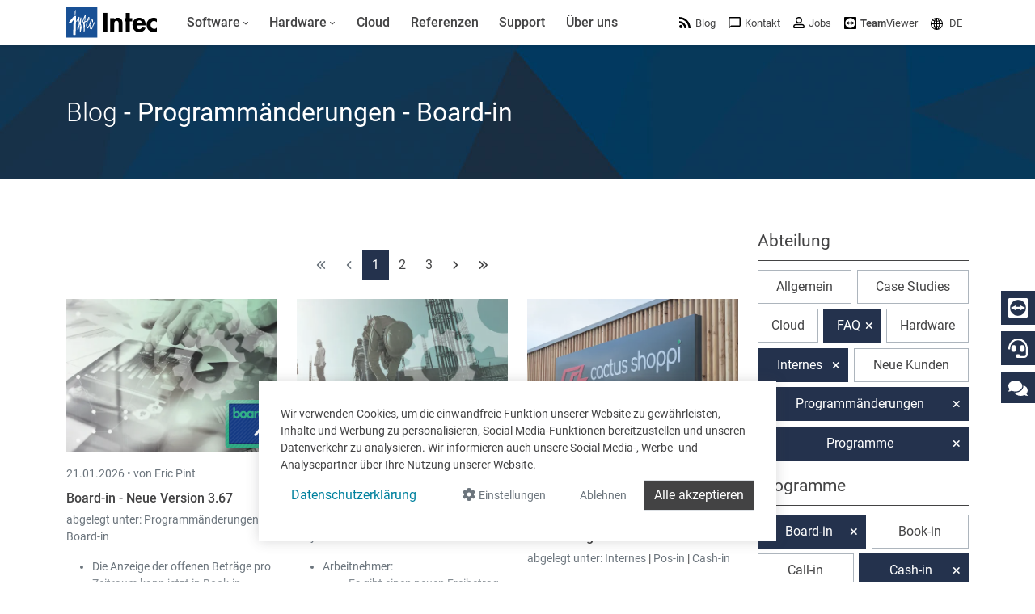

--- FILE ---
content_type: text/html; charset=utf-8
request_url: https://www.google.com/recaptcha/api2/anchor?ar=1&k=6LdZ6s4UAAAAAICOn3Jq_IflLZudYqWaVvVMiucg&co=aHR0cHM6Ly93d3cuaW50ZWNzb2Z0LmNvbTo0NDM.&hl=en&v=PoyoqOPhxBO7pBk68S4YbpHZ&size=invisible&anchor-ms=20000&execute-ms=30000&cb=7weiox4m7478
body_size: 48752
content:
<!DOCTYPE HTML><html dir="ltr" lang="en"><head><meta http-equiv="Content-Type" content="text/html; charset=UTF-8">
<meta http-equiv="X-UA-Compatible" content="IE=edge">
<title>reCAPTCHA</title>
<style type="text/css">
/* cyrillic-ext */
@font-face {
  font-family: 'Roboto';
  font-style: normal;
  font-weight: 400;
  font-stretch: 100%;
  src: url(//fonts.gstatic.com/s/roboto/v48/KFO7CnqEu92Fr1ME7kSn66aGLdTylUAMa3GUBHMdazTgWw.woff2) format('woff2');
  unicode-range: U+0460-052F, U+1C80-1C8A, U+20B4, U+2DE0-2DFF, U+A640-A69F, U+FE2E-FE2F;
}
/* cyrillic */
@font-face {
  font-family: 'Roboto';
  font-style: normal;
  font-weight: 400;
  font-stretch: 100%;
  src: url(//fonts.gstatic.com/s/roboto/v48/KFO7CnqEu92Fr1ME7kSn66aGLdTylUAMa3iUBHMdazTgWw.woff2) format('woff2');
  unicode-range: U+0301, U+0400-045F, U+0490-0491, U+04B0-04B1, U+2116;
}
/* greek-ext */
@font-face {
  font-family: 'Roboto';
  font-style: normal;
  font-weight: 400;
  font-stretch: 100%;
  src: url(//fonts.gstatic.com/s/roboto/v48/KFO7CnqEu92Fr1ME7kSn66aGLdTylUAMa3CUBHMdazTgWw.woff2) format('woff2');
  unicode-range: U+1F00-1FFF;
}
/* greek */
@font-face {
  font-family: 'Roboto';
  font-style: normal;
  font-weight: 400;
  font-stretch: 100%;
  src: url(//fonts.gstatic.com/s/roboto/v48/KFO7CnqEu92Fr1ME7kSn66aGLdTylUAMa3-UBHMdazTgWw.woff2) format('woff2');
  unicode-range: U+0370-0377, U+037A-037F, U+0384-038A, U+038C, U+038E-03A1, U+03A3-03FF;
}
/* math */
@font-face {
  font-family: 'Roboto';
  font-style: normal;
  font-weight: 400;
  font-stretch: 100%;
  src: url(//fonts.gstatic.com/s/roboto/v48/KFO7CnqEu92Fr1ME7kSn66aGLdTylUAMawCUBHMdazTgWw.woff2) format('woff2');
  unicode-range: U+0302-0303, U+0305, U+0307-0308, U+0310, U+0312, U+0315, U+031A, U+0326-0327, U+032C, U+032F-0330, U+0332-0333, U+0338, U+033A, U+0346, U+034D, U+0391-03A1, U+03A3-03A9, U+03B1-03C9, U+03D1, U+03D5-03D6, U+03F0-03F1, U+03F4-03F5, U+2016-2017, U+2034-2038, U+203C, U+2040, U+2043, U+2047, U+2050, U+2057, U+205F, U+2070-2071, U+2074-208E, U+2090-209C, U+20D0-20DC, U+20E1, U+20E5-20EF, U+2100-2112, U+2114-2115, U+2117-2121, U+2123-214F, U+2190, U+2192, U+2194-21AE, U+21B0-21E5, U+21F1-21F2, U+21F4-2211, U+2213-2214, U+2216-22FF, U+2308-230B, U+2310, U+2319, U+231C-2321, U+2336-237A, U+237C, U+2395, U+239B-23B7, U+23D0, U+23DC-23E1, U+2474-2475, U+25AF, U+25B3, U+25B7, U+25BD, U+25C1, U+25CA, U+25CC, U+25FB, U+266D-266F, U+27C0-27FF, U+2900-2AFF, U+2B0E-2B11, U+2B30-2B4C, U+2BFE, U+3030, U+FF5B, U+FF5D, U+1D400-1D7FF, U+1EE00-1EEFF;
}
/* symbols */
@font-face {
  font-family: 'Roboto';
  font-style: normal;
  font-weight: 400;
  font-stretch: 100%;
  src: url(//fonts.gstatic.com/s/roboto/v48/KFO7CnqEu92Fr1ME7kSn66aGLdTylUAMaxKUBHMdazTgWw.woff2) format('woff2');
  unicode-range: U+0001-000C, U+000E-001F, U+007F-009F, U+20DD-20E0, U+20E2-20E4, U+2150-218F, U+2190, U+2192, U+2194-2199, U+21AF, U+21E6-21F0, U+21F3, U+2218-2219, U+2299, U+22C4-22C6, U+2300-243F, U+2440-244A, U+2460-24FF, U+25A0-27BF, U+2800-28FF, U+2921-2922, U+2981, U+29BF, U+29EB, U+2B00-2BFF, U+4DC0-4DFF, U+FFF9-FFFB, U+10140-1018E, U+10190-1019C, U+101A0, U+101D0-101FD, U+102E0-102FB, U+10E60-10E7E, U+1D2C0-1D2D3, U+1D2E0-1D37F, U+1F000-1F0FF, U+1F100-1F1AD, U+1F1E6-1F1FF, U+1F30D-1F30F, U+1F315, U+1F31C, U+1F31E, U+1F320-1F32C, U+1F336, U+1F378, U+1F37D, U+1F382, U+1F393-1F39F, U+1F3A7-1F3A8, U+1F3AC-1F3AF, U+1F3C2, U+1F3C4-1F3C6, U+1F3CA-1F3CE, U+1F3D4-1F3E0, U+1F3ED, U+1F3F1-1F3F3, U+1F3F5-1F3F7, U+1F408, U+1F415, U+1F41F, U+1F426, U+1F43F, U+1F441-1F442, U+1F444, U+1F446-1F449, U+1F44C-1F44E, U+1F453, U+1F46A, U+1F47D, U+1F4A3, U+1F4B0, U+1F4B3, U+1F4B9, U+1F4BB, U+1F4BF, U+1F4C8-1F4CB, U+1F4D6, U+1F4DA, U+1F4DF, U+1F4E3-1F4E6, U+1F4EA-1F4ED, U+1F4F7, U+1F4F9-1F4FB, U+1F4FD-1F4FE, U+1F503, U+1F507-1F50B, U+1F50D, U+1F512-1F513, U+1F53E-1F54A, U+1F54F-1F5FA, U+1F610, U+1F650-1F67F, U+1F687, U+1F68D, U+1F691, U+1F694, U+1F698, U+1F6AD, U+1F6B2, U+1F6B9-1F6BA, U+1F6BC, U+1F6C6-1F6CF, U+1F6D3-1F6D7, U+1F6E0-1F6EA, U+1F6F0-1F6F3, U+1F6F7-1F6FC, U+1F700-1F7FF, U+1F800-1F80B, U+1F810-1F847, U+1F850-1F859, U+1F860-1F887, U+1F890-1F8AD, U+1F8B0-1F8BB, U+1F8C0-1F8C1, U+1F900-1F90B, U+1F93B, U+1F946, U+1F984, U+1F996, U+1F9E9, U+1FA00-1FA6F, U+1FA70-1FA7C, U+1FA80-1FA89, U+1FA8F-1FAC6, U+1FACE-1FADC, U+1FADF-1FAE9, U+1FAF0-1FAF8, U+1FB00-1FBFF;
}
/* vietnamese */
@font-face {
  font-family: 'Roboto';
  font-style: normal;
  font-weight: 400;
  font-stretch: 100%;
  src: url(//fonts.gstatic.com/s/roboto/v48/KFO7CnqEu92Fr1ME7kSn66aGLdTylUAMa3OUBHMdazTgWw.woff2) format('woff2');
  unicode-range: U+0102-0103, U+0110-0111, U+0128-0129, U+0168-0169, U+01A0-01A1, U+01AF-01B0, U+0300-0301, U+0303-0304, U+0308-0309, U+0323, U+0329, U+1EA0-1EF9, U+20AB;
}
/* latin-ext */
@font-face {
  font-family: 'Roboto';
  font-style: normal;
  font-weight: 400;
  font-stretch: 100%;
  src: url(//fonts.gstatic.com/s/roboto/v48/KFO7CnqEu92Fr1ME7kSn66aGLdTylUAMa3KUBHMdazTgWw.woff2) format('woff2');
  unicode-range: U+0100-02BA, U+02BD-02C5, U+02C7-02CC, U+02CE-02D7, U+02DD-02FF, U+0304, U+0308, U+0329, U+1D00-1DBF, U+1E00-1E9F, U+1EF2-1EFF, U+2020, U+20A0-20AB, U+20AD-20C0, U+2113, U+2C60-2C7F, U+A720-A7FF;
}
/* latin */
@font-face {
  font-family: 'Roboto';
  font-style: normal;
  font-weight: 400;
  font-stretch: 100%;
  src: url(//fonts.gstatic.com/s/roboto/v48/KFO7CnqEu92Fr1ME7kSn66aGLdTylUAMa3yUBHMdazQ.woff2) format('woff2');
  unicode-range: U+0000-00FF, U+0131, U+0152-0153, U+02BB-02BC, U+02C6, U+02DA, U+02DC, U+0304, U+0308, U+0329, U+2000-206F, U+20AC, U+2122, U+2191, U+2193, U+2212, U+2215, U+FEFF, U+FFFD;
}
/* cyrillic-ext */
@font-face {
  font-family: 'Roboto';
  font-style: normal;
  font-weight: 500;
  font-stretch: 100%;
  src: url(//fonts.gstatic.com/s/roboto/v48/KFO7CnqEu92Fr1ME7kSn66aGLdTylUAMa3GUBHMdazTgWw.woff2) format('woff2');
  unicode-range: U+0460-052F, U+1C80-1C8A, U+20B4, U+2DE0-2DFF, U+A640-A69F, U+FE2E-FE2F;
}
/* cyrillic */
@font-face {
  font-family: 'Roboto';
  font-style: normal;
  font-weight: 500;
  font-stretch: 100%;
  src: url(//fonts.gstatic.com/s/roboto/v48/KFO7CnqEu92Fr1ME7kSn66aGLdTylUAMa3iUBHMdazTgWw.woff2) format('woff2');
  unicode-range: U+0301, U+0400-045F, U+0490-0491, U+04B0-04B1, U+2116;
}
/* greek-ext */
@font-face {
  font-family: 'Roboto';
  font-style: normal;
  font-weight: 500;
  font-stretch: 100%;
  src: url(//fonts.gstatic.com/s/roboto/v48/KFO7CnqEu92Fr1ME7kSn66aGLdTylUAMa3CUBHMdazTgWw.woff2) format('woff2');
  unicode-range: U+1F00-1FFF;
}
/* greek */
@font-face {
  font-family: 'Roboto';
  font-style: normal;
  font-weight: 500;
  font-stretch: 100%;
  src: url(//fonts.gstatic.com/s/roboto/v48/KFO7CnqEu92Fr1ME7kSn66aGLdTylUAMa3-UBHMdazTgWw.woff2) format('woff2');
  unicode-range: U+0370-0377, U+037A-037F, U+0384-038A, U+038C, U+038E-03A1, U+03A3-03FF;
}
/* math */
@font-face {
  font-family: 'Roboto';
  font-style: normal;
  font-weight: 500;
  font-stretch: 100%;
  src: url(//fonts.gstatic.com/s/roboto/v48/KFO7CnqEu92Fr1ME7kSn66aGLdTylUAMawCUBHMdazTgWw.woff2) format('woff2');
  unicode-range: U+0302-0303, U+0305, U+0307-0308, U+0310, U+0312, U+0315, U+031A, U+0326-0327, U+032C, U+032F-0330, U+0332-0333, U+0338, U+033A, U+0346, U+034D, U+0391-03A1, U+03A3-03A9, U+03B1-03C9, U+03D1, U+03D5-03D6, U+03F0-03F1, U+03F4-03F5, U+2016-2017, U+2034-2038, U+203C, U+2040, U+2043, U+2047, U+2050, U+2057, U+205F, U+2070-2071, U+2074-208E, U+2090-209C, U+20D0-20DC, U+20E1, U+20E5-20EF, U+2100-2112, U+2114-2115, U+2117-2121, U+2123-214F, U+2190, U+2192, U+2194-21AE, U+21B0-21E5, U+21F1-21F2, U+21F4-2211, U+2213-2214, U+2216-22FF, U+2308-230B, U+2310, U+2319, U+231C-2321, U+2336-237A, U+237C, U+2395, U+239B-23B7, U+23D0, U+23DC-23E1, U+2474-2475, U+25AF, U+25B3, U+25B7, U+25BD, U+25C1, U+25CA, U+25CC, U+25FB, U+266D-266F, U+27C0-27FF, U+2900-2AFF, U+2B0E-2B11, U+2B30-2B4C, U+2BFE, U+3030, U+FF5B, U+FF5D, U+1D400-1D7FF, U+1EE00-1EEFF;
}
/* symbols */
@font-face {
  font-family: 'Roboto';
  font-style: normal;
  font-weight: 500;
  font-stretch: 100%;
  src: url(//fonts.gstatic.com/s/roboto/v48/KFO7CnqEu92Fr1ME7kSn66aGLdTylUAMaxKUBHMdazTgWw.woff2) format('woff2');
  unicode-range: U+0001-000C, U+000E-001F, U+007F-009F, U+20DD-20E0, U+20E2-20E4, U+2150-218F, U+2190, U+2192, U+2194-2199, U+21AF, U+21E6-21F0, U+21F3, U+2218-2219, U+2299, U+22C4-22C6, U+2300-243F, U+2440-244A, U+2460-24FF, U+25A0-27BF, U+2800-28FF, U+2921-2922, U+2981, U+29BF, U+29EB, U+2B00-2BFF, U+4DC0-4DFF, U+FFF9-FFFB, U+10140-1018E, U+10190-1019C, U+101A0, U+101D0-101FD, U+102E0-102FB, U+10E60-10E7E, U+1D2C0-1D2D3, U+1D2E0-1D37F, U+1F000-1F0FF, U+1F100-1F1AD, U+1F1E6-1F1FF, U+1F30D-1F30F, U+1F315, U+1F31C, U+1F31E, U+1F320-1F32C, U+1F336, U+1F378, U+1F37D, U+1F382, U+1F393-1F39F, U+1F3A7-1F3A8, U+1F3AC-1F3AF, U+1F3C2, U+1F3C4-1F3C6, U+1F3CA-1F3CE, U+1F3D4-1F3E0, U+1F3ED, U+1F3F1-1F3F3, U+1F3F5-1F3F7, U+1F408, U+1F415, U+1F41F, U+1F426, U+1F43F, U+1F441-1F442, U+1F444, U+1F446-1F449, U+1F44C-1F44E, U+1F453, U+1F46A, U+1F47D, U+1F4A3, U+1F4B0, U+1F4B3, U+1F4B9, U+1F4BB, U+1F4BF, U+1F4C8-1F4CB, U+1F4D6, U+1F4DA, U+1F4DF, U+1F4E3-1F4E6, U+1F4EA-1F4ED, U+1F4F7, U+1F4F9-1F4FB, U+1F4FD-1F4FE, U+1F503, U+1F507-1F50B, U+1F50D, U+1F512-1F513, U+1F53E-1F54A, U+1F54F-1F5FA, U+1F610, U+1F650-1F67F, U+1F687, U+1F68D, U+1F691, U+1F694, U+1F698, U+1F6AD, U+1F6B2, U+1F6B9-1F6BA, U+1F6BC, U+1F6C6-1F6CF, U+1F6D3-1F6D7, U+1F6E0-1F6EA, U+1F6F0-1F6F3, U+1F6F7-1F6FC, U+1F700-1F7FF, U+1F800-1F80B, U+1F810-1F847, U+1F850-1F859, U+1F860-1F887, U+1F890-1F8AD, U+1F8B0-1F8BB, U+1F8C0-1F8C1, U+1F900-1F90B, U+1F93B, U+1F946, U+1F984, U+1F996, U+1F9E9, U+1FA00-1FA6F, U+1FA70-1FA7C, U+1FA80-1FA89, U+1FA8F-1FAC6, U+1FACE-1FADC, U+1FADF-1FAE9, U+1FAF0-1FAF8, U+1FB00-1FBFF;
}
/* vietnamese */
@font-face {
  font-family: 'Roboto';
  font-style: normal;
  font-weight: 500;
  font-stretch: 100%;
  src: url(//fonts.gstatic.com/s/roboto/v48/KFO7CnqEu92Fr1ME7kSn66aGLdTylUAMa3OUBHMdazTgWw.woff2) format('woff2');
  unicode-range: U+0102-0103, U+0110-0111, U+0128-0129, U+0168-0169, U+01A0-01A1, U+01AF-01B0, U+0300-0301, U+0303-0304, U+0308-0309, U+0323, U+0329, U+1EA0-1EF9, U+20AB;
}
/* latin-ext */
@font-face {
  font-family: 'Roboto';
  font-style: normal;
  font-weight: 500;
  font-stretch: 100%;
  src: url(//fonts.gstatic.com/s/roboto/v48/KFO7CnqEu92Fr1ME7kSn66aGLdTylUAMa3KUBHMdazTgWw.woff2) format('woff2');
  unicode-range: U+0100-02BA, U+02BD-02C5, U+02C7-02CC, U+02CE-02D7, U+02DD-02FF, U+0304, U+0308, U+0329, U+1D00-1DBF, U+1E00-1E9F, U+1EF2-1EFF, U+2020, U+20A0-20AB, U+20AD-20C0, U+2113, U+2C60-2C7F, U+A720-A7FF;
}
/* latin */
@font-face {
  font-family: 'Roboto';
  font-style: normal;
  font-weight: 500;
  font-stretch: 100%;
  src: url(//fonts.gstatic.com/s/roboto/v48/KFO7CnqEu92Fr1ME7kSn66aGLdTylUAMa3yUBHMdazQ.woff2) format('woff2');
  unicode-range: U+0000-00FF, U+0131, U+0152-0153, U+02BB-02BC, U+02C6, U+02DA, U+02DC, U+0304, U+0308, U+0329, U+2000-206F, U+20AC, U+2122, U+2191, U+2193, U+2212, U+2215, U+FEFF, U+FFFD;
}
/* cyrillic-ext */
@font-face {
  font-family: 'Roboto';
  font-style: normal;
  font-weight: 900;
  font-stretch: 100%;
  src: url(//fonts.gstatic.com/s/roboto/v48/KFO7CnqEu92Fr1ME7kSn66aGLdTylUAMa3GUBHMdazTgWw.woff2) format('woff2');
  unicode-range: U+0460-052F, U+1C80-1C8A, U+20B4, U+2DE0-2DFF, U+A640-A69F, U+FE2E-FE2F;
}
/* cyrillic */
@font-face {
  font-family: 'Roboto';
  font-style: normal;
  font-weight: 900;
  font-stretch: 100%;
  src: url(//fonts.gstatic.com/s/roboto/v48/KFO7CnqEu92Fr1ME7kSn66aGLdTylUAMa3iUBHMdazTgWw.woff2) format('woff2');
  unicode-range: U+0301, U+0400-045F, U+0490-0491, U+04B0-04B1, U+2116;
}
/* greek-ext */
@font-face {
  font-family: 'Roboto';
  font-style: normal;
  font-weight: 900;
  font-stretch: 100%;
  src: url(//fonts.gstatic.com/s/roboto/v48/KFO7CnqEu92Fr1ME7kSn66aGLdTylUAMa3CUBHMdazTgWw.woff2) format('woff2');
  unicode-range: U+1F00-1FFF;
}
/* greek */
@font-face {
  font-family: 'Roboto';
  font-style: normal;
  font-weight: 900;
  font-stretch: 100%;
  src: url(//fonts.gstatic.com/s/roboto/v48/KFO7CnqEu92Fr1ME7kSn66aGLdTylUAMa3-UBHMdazTgWw.woff2) format('woff2');
  unicode-range: U+0370-0377, U+037A-037F, U+0384-038A, U+038C, U+038E-03A1, U+03A3-03FF;
}
/* math */
@font-face {
  font-family: 'Roboto';
  font-style: normal;
  font-weight: 900;
  font-stretch: 100%;
  src: url(//fonts.gstatic.com/s/roboto/v48/KFO7CnqEu92Fr1ME7kSn66aGLdTylUAMawCUBHMdazTgWw.woff2) format('woff2');
  unicode-range: U+0302-0303, U+0305, U+0307-0308, U+0310, U+0312, U+0315, U+031A, U+0326-0327, U+032C, U+032F-0330, U+0332-0333, U+0338, U+033A, U+0346, U+034D, U+0391-03A1, U+03A3-03A9, U+03B1-03C9, U+03D1, U+03D5-03D6, U+03F0-03F1, U+03F4-03F5, U+2016-2017, U+2034-2038, U+203C, U+2040, U+2043, U+2047, U+2050, U+2057, U+205F, U+2070-2071, U+2074-208E, U+2090-209C, U+20D0-20DC, U+20E1, U+20E5-20EF, U+2100-2112, U+2114-2115, U+2117-2121, U+2123-214F, U+2190, U+2192, U+2194-21AE, U+21B0-21E5, U+21F1-21F2, U+21F4-2211, U+2213-2214, U+2216-22FF, U+2308-230B, U+2310, U+2319, U+231C-2321, U+2336-237A, U+237C, U+2395, U+239B-23B7, U+23D0, U+23DC-23E1, U+2474-2475, U+25AF, U+25B3, U+25B7, U+25BD, U+25C1, U+25CA, U+25CC, U+25FB, U+266D-266F, U+27C0-27FF, U+2900-2AFF, U+2B0E-2B11, U+2B30-2B4C, U+2BFE, U+3030, U+FF5B, U+FF5D, U+1D400-1D7FF, U+1EE00-1EEFF;
}
/* symbols */
@font-face {
  font-family: 'Roboto';
  font-style: normal;
  font-weight: 900;
  font-stretch: 100%;
  src: url(//fonts.gstatic.com/s/roboto/v48/KFO7CnqEu92Fr1ME7kSn66aGLdTylUAMaxKUBHMdazTgWw.woff2) format('woff2');
  unicode-range: U+0001-000C, U+000E-001F, U+007F-009F, U+20DD-20E0, U+20E2-20E4, U+2150-218F, U+2190, U+2192, U+2194-2199, U+21AF, U+21E6-21F0, U+21F3, U+2218-2219, U+2299, U+22C4-22C6, U+2300-243F, U+2440-244A, U+2460-24FF, U+25A0-27BF, U+2800-28FF, U+2921-2922, U+2981, U+29BF, U+29EB, U+2B00-2BFF, U+4DC0-4DFF, U+FFF9-FFFB, U+10140-1018E, U+10190-1019C, U+101A0, U+101D0-101FD, U+102E0-102FB, U+10E60-10E7E, U+1D2C0-1D2D3, U+1D2E0-1D37F, U+1F000-1F0FF, U+1F100-1F1AD, U+1F1E6-1F1FF, U+1F30D-1F30F, U+1F315, U+1F31C, U+1F31E, U+1F320-1F32C, U+1F336, U+1F378, U+1F37D, U+1F382, U+1F393-1F39F, U+1F3A7-1F3A8, U+1F3AC-1F3AF, U+1F3C2, U+1F3C4-1F3C6, U+1F3CA-1F3CE, U+1F3D4-1F3E0, U+1F3ED, U+1F3F1-1F3F3, U+1F3F5-1F3F7, U+1F408, U+1F415, U+1F41F, U+1F426, U+1F43F, U+1F441-1F442, U+1F444, U+1F446-1F449, U+1F44C-1F44E, U+1F453, U+1F46A, U+1F47D, U+1F4A3, U+1F4B0, U+1F4B3, U+1F4B9, U+1F4BB, U+1F4BF, U+1F4C8-1F4CB, U+1F4D6, U+1F4DA, U+1F4DF, U+1F4E3-1F4E6, U+1F4EA-1F4ED, U+1F4F7, U+1F4F9-1F4FB, U+1F4FD-1F4FE, U+1F503, U+1F507-1F50B, U+1F50D, U+1F512-1F513, U+1F53E-1F54A, U+1F54F-1F5FA, U+1F610, U+1F650-1F67F, U+1F687, U+1F68D, U+1F691, U+1F694, U+1F698, U+1F6AD, U+1F6B2, U+1F6B9-1F6BA, U+1F6BC, U+1F6C6-1F6CF, U+1F6D3-1F6D7, U+1F6E0-1F6EA, U+1F6F0-1F6F3, U+1F6F7-1F6FC, U+1F700-1F7FF, U+1F800-1F80B, U+1F810-1F847, U+1F850-1F859, U+1F860-1F887, U+1F890-1F8AD, U+1F8B0-1F8BB, U+1F8C0-1F8C1, U+1F900-1F90B, U+1F93B, U+1F946, U+1F984, U+1F996, U+1F9E9, U+1FA00-1FA6F, U+1FA70-1FA7C, U+1FA80-1FA89, U+1FA8F-1FAC6, U+1FACE-1FADC, U+1FADF-1FAE9, U+1FAF0-1FAF8, U+1FB00-1FBFF;
}
/* vietnamese */
@font-face {
  font-family: 'Roboto';
  font-style: normal;
  font-weight: 900;
  font-stretch: 100%;
  src: url(//fonts.gstatic.com/s/roboto/v48/KFO7CnqEu92Fr1ME7kSn66aGLdTylUAMa3OUBHMdazTgWw.woff2) format('woff2');
  unicode-range: U+0102-0103, U+0110-0111, U+0128-0129, U+0168-0169, U+01A0-01A1, U+01AF-01B0, U+0300-0301, U+0303-0304, U+0308-0309, U+0323, U+0329, U+1EA0-1EF9, U+20AB;
}
/* latin-ext */
@font-face {
  font-family: 'Roboto';
  font-style: normal;
  font-weight: 900;
  font-stretch: 100%;
  src: url(//fonts.gstatic.com/s/roboto/v48/KFO7CnqEu92Fr1ME7kSn66aGLdTylUAMa3KUBHMdazTgWw.woff2) format('woff2');
  unicode-range: U+0100-02BA, U+02BD-02C5, U+02C7-02CC, U+02CE-02D7, U+02DD-02FF, U+0304, U+0308, U+0329, U+1D00-1DBF, U+1E00-1E9F, U+1EF2-1EFF, U+2020, U+20A0-20AB, U+20AD-20C0, U+2113, U+2C60-2C7F, U+A720-A7FF;
}
/* latin */
@font-face {
  font-family: 'Roboto';
  font-style: normal;
  font-weight: 900;
  font-stretch: 100%;
  src: url(//fonts.gstatic.com/s/roboto/v48/KFO7CnqEu92Fr1ME7kSn66aGLdTylUAMa3yUBHMdazQ.woff2) format('woff2');
  unicode-range: U+0000-00FF, U+0131, U+0152-0153, U+02BB-02BC, U+02C6, U+02DA, U+02DC, U+0304, U+0308, U+0329, U+2000-206F, U+20AC, U+2122, U+2191, U+2193, U+2212, U+2215, U+FEFF, U+FFFD;
}

</style>
<link rel="stylesheet" type="text/css" href="https://www.gstatic.com/recaptcha/releases/PoyoqOPhxBO7pBk68S4YbpHZ/styles__ltr.css">
<script nonce="5m4lgXowmLfAmuZy0ktWMQ" type="text/javascript">window['__recaptcha_api'] = 'https://www.google.com/recaptcha/api2/';</script>
<script type="text/javascript" src="https://www.gstatic.com/recaptcha/releases/PoyoqOPhxBO7pBk68S4YbpHZ/recaptcha__en.js" nonce="5m4lgXowmLfAmuZy0ktWMQ">
      
    </script></head>
<body><div id="rc-anchor-alert" class="rc-anchor-alert"></div>
<input type="hidden" id="recaptcha-token" value="[base64]">
<script type="text/javascript" nonce="5m4lgXowmLfAmuZy0ktWMQ">
      recaptcha.anchor.Main.init("[\x22ainput\x22,[\x22bgdata\x22,\x22\x22,\[base64]/[base64]/[base64]/bmV3IHJbeF0oY1swXSk6RT09Mj9uZXcgclt4XShjWzBdLGNbMV0pOkU9PTM/bmV3IHJbeF0oY1swXSxjWzFdLGNbMl0pOkU9PTQ/[base64]/[base64]/[base64]/[base64]/[base64]/[base64]/[base64]/[base64]\x22,\[base64]\x22,\[base64]/DqhIswq7ChsOqEH85W2Mvw7DCvQDCugzCk8KQw6PDrh5Ew7l+w4IVFsOXw5TDkkVNwqEmNmd6w5MnBcO3KhrDjRo3w7k1w6LCnm5kKR1Vwq4YAMO0D2RTH8KHRcK9MkdWw63DmcKJwol4BUHClzfCiFjDsVtlAAnCow/[base64]/CrXzDm8KqJXjCnMKEwqE5wrDCuR/[base64]/DhMO+Rn1aw4HDvcOzw71ywonDkGvCrnTCjVXDkl50BibCh8KWw4FjM8OcGCFuw58/w50VwpbDkiEEIMOzw4nCk8KSw77DjcK1FMKZGcOiWMOZQcKuPMK3wo3CtcOTT8KwWkdXwrjCk8K5NsKDfsORHzjDnR/CnsOOwqzDo8OVIgRdw6TDmsOOwqRbw5XDl8OjwqnDv8KWFGXDuH3Du0bDkWTCgcKUbnDDjH0uX8OawpwTEMO5ScOWw70ww6fDp2TDsDkXw6TCm8Oqw4lVBsKPfQ1EE8O6LmrCiBTDuMOwQw0leMKlaDcawpMTfmDDmkwpBkbCicO6wpoyY1rCj3/Cq2LCvSATw7hVwoHChsKIwpvCmsKZw4TDiX/Ct8KWUmXCj8OID8KBwpc7F8KCQ8Ozw4sjwrB6cAfDoTLDpnoLT8KLL0jCiCLDl3MbS1Irw60/w6NiwqY8w47DiEDDkMK2w4o0QcKhP1nCj1A/[base64]/ConkEw60ZT8O2XcOvw7TCvzjCnFgXCcOEwpdnacOdwrzDtMKJwpNWKmEVwr/CicORfCBrVBnCoTIecMO8XsKcPEJQw6bDnzLDhMKgf8OFVMK/IcO1FMOPGcK2w7kKw49tK0PCk0EcJX7DhyXDuTw5woE2UyFuWjM5NQnDrMKyasOOD8K+w5/[base64]/CuMKrHBDCjcKWwrvCjF3DniPCgsOiwq9gw5nCvcOaJ0PDkRzCjFDDqcOfwpjDuRLDh0YOw40aLMOSTsOUw57DlwPCuhDDmzDDvAFRLX81wpszwqnCsQU4aMO5D8Oyw691UR4gwpQdT1bDiwvDu8O/w5nDo8K4woIxwqVRw79QdsOqwognwoLDo8Krw6Qpw43CmcKIXsOUUcOtLMO7HA8JwopIw4MoNcO3wpUAdyHDusKXFcK8RCzCqsOMwpzDrCDCm8KLw5Q4wrwBwrEZw7PChi0WAMKpXVZUOMKSw4QwARINwrXClTHCoh93w5DDsWXDkA/CmmNVw5g7worDgEt+AFvDulvCtMKmw7dMw51lMcKlw6LDoVHDh8Olwp9pw5/DpcO1w47CtQTDiMKHw5Q2a8OGQAPCrMOXw4dXcEkvw54Jb8OcwprDolbDtMOPw5fCiDfDp8OJV3zCsmjCth/[base64]/w4AWwol8w7bCv1BpEsObw50rYsOTwq3Dqh0zw4vDqXfDr8KNbBjDrMOrVBQzw69xw6NBw4pCacK4f8O6FljCocO8NMKfUTATYcOrwrAvw5FbKcORUXouwpDCj0cEPMKZEH/Dv0rDm8Kjw7nCpXhaasKYEcKlewLDh8OObTXCvsODV23Cj8KdGUPDo8KqHi/[base64]/DjcO3wpLCmiDCiwPCu8KKCcOew5JEwoXCgXN5HQMIwrbCjwjDgMKkw5HCp0YnwqkTw5NuTMOKw5XDqcOyJcOgwrFEw5tsw74iRkxaBw3CklbCgmPDgcOANMKiLAMMwq1JNcOucRJQwr7DoMKaTl3CqMKHRnhES8OAY8OYNFbDs2MJw58xM2/DuloADWzCjcK2FcKFw5nDkkklw4A9w59Wwp3DnjhBwqrCtMOjw6JRwp3DqsOaw5tPTcKGwqzCvDE/TMK/NcO5LxsTw5pyUybDlcKUScK9w5ZMY8KtcVnDgxPCrcKCwoLDgsKmwqVQf8OxDsKkw5PDv8Kmw7s9w67DhEnDtsKHw7oBET1BF006wq/Cm8KUbcO5Y8KtHxDCrArCkMKkw54MwpsIB8OJVTZNwrrCksKNGCsZSX/DlsKOSUTDk1JlZsO5OsKhfRovwq7DlcOPwpHDhhoGfMOcw7nCgMKOw4Mxw41Ow59vw6LDr8OeBMK/[base64]/UgASV8Klb8KeVTvDpXdLw7UFKxzDpsKww6fChsOjIV41w5nDs0sSTSjCv8KpwrPCqsOmwpnDrcKjw4TDtcO7wrB7a2fCl8KWNns5EsOtw44Ew5PDvMOXw6fDrhbDi8Khw67Ci8KPwosZPsKpM23Dt8KFesKKYcOyw7bDhQ5gwqdvwrcofcKxDx/Dr8KUwrzCsn/DucO5worCgcO8bR8qw6jCnsKbwq7DmT52wrtGc8K7wr0rCMOUw5VqwqQABGZecgPDtWFxPnpGw4hIworDkMKrwqXDmydPwrALwpA/IRUIw4jDlcOrfcO0RMK8VcKQbCo2woFlwpTDsFvDiSvCkU46O8K3w7pzTcOhwqVowrzDrRbDv38pwq/Dm8KWw77CksOLKcOhwoPDicKZwpQqfMKSag4pw4XCtcOpwpnCplkxJBInJMKXKT7Cr8KJTgvDjcK6w6PDmsKFw5/[base64]/ChsKZKXkow7HDjhUqIsKIwqtXeTXDkRY4w4BQO2lNw7vDnE5awrbDocOHUcKtwqvCnSvDvGE8w53DgHxpfSNEJmPDizBTNsOQRinDvcOSwqsPTgFiw6oHwopQKlbCt8OjcFtKMUEiwpPCkMK2CgLClFXDgn8iVMOAe8KzwrkUw73CgcOBw7/[base64]/LkjDmxXDo3JVZH1bwq7DvEHCvMOcJxbCnsKFXMOGVMKuXDjCksKswrHCqsKwKxPDl3vDkG5Jw5vDvMKvwoHCqcK3wrJhZlvClsKUwo1ba8Oiw6DDhQ3Dj8OqwrTDtFVsY8OGwpIbJcO5wpPCrFh/FnfDn1Yjw5/DsMKRw5xFdB/CkydUw5LCkV5WLmPDgkdqEMOOwoVrUsODRzouw7fCmsKVwqDDsMOIw6DCulLCjcOOwq/CsX3DkMOnwrDCk8K6w6pDMzjDh8Ktw4nDisOEERI6BE7DlsODw48Cf8OBV8OFw5thUsKIw5tGwrjCq8Oiw5/DnsKaw4nCgnzDhgLCqELDmcOYSMK/[base64]/DnEDCrsK8w4/CjiYgwqt+SsKXKcKlS8KQHsODACzDo8OWw5UhJCvCsDc9w4PCphJRw49WaEFGwqwjw7dGwq3CgMKjY8KtTwEJw64IJ8KbwofChMOPWH7DsEEmw7wnwp7CpcKcLinDs8K/LXbDlcO1w6HDtcKzwqPCtcKtcsKXGHPDrMKAB8KLwo4iXjLDmcOzwrcneMK3wrTDlBgPTMOvesK+wqbDtsKUESnCgMK1H8KGwrHDkQ7Ch0PDscOSCzYYwqLCqsOgZiVLw55JwrQ7MsOHwq5uEMOQwoHDoRfCiAoxOcKvw6/CiwN5w6DCrA9Aw40Pw4Avw6s/Dn/Dkz3CtV3DnsKZIcObTMKMw53CrcOywqcwwq/CssKdPcORwptEw6NuEmgzCUdnwpPCq8OfGyXDnsObZMKIM8OfDn3CqsKyw4HDrVZvRT/Dq8OJRsOwwqd7cRrDrxlqwrHDv2vCnyTDoMKJasOOXAHDk2bCh07ClsOBw63DssO6wojCunprwqLDsMOGKMO+w7kKW8O/VsOow7gfUcOOwrxoJcOfw4PCjzlTLBfCrsOpZjJSw6MIw4/Ch8K4DsKhwrlbw7fCisOeCmAiCcKcA8OHwoXCuQHCkMKLw6/Cp8KrOsOAwprChMK3EBnDucK5CMKQwrQwDy42GcOMw4t7JsO2wr3CiC/Dh8OPVy3DjzbDgsKWEMKaw5bDhMKpw5Uyw6Apw4ICw5QtwqHDpVBWw6rDucOacztww4UywqE8w442w4YuBMKhwprCtT8DAcOLf8KIw7zCksKyZBbChWvDmsOdAMKhJUDCssOiw43DrcOaaSXDhUUyw6cBw5XCmXNqwr4KHQ/Dm8KJKMOUwqTCqWElwpAjPx/CtSnCvlMPF8OWFjPDoxPDoU/DqMKBcsKfSVnCk8OoKSMuVsKscVPClMKaFcOiS8O7w7YbeCHCl8KIKsOCOcOZwobDj8KywpnDr33CsWY+I8OFb03CoMK5wrEkwrLCrsKEwpnCm1MYwoJBw7nCmFjDlHhTMygfSsOcwp/CisO7H8KIOcOUTsOpMRJgZ0diCcKFw7htWj3CtsKFw7nCniYHwq3ClgptOsKpGiTCk8OPwpLDp8OEBlxlVcK+KCfChg0yw4rChMKMLMObw5nDrAbDpSPDr2/Dii3CuMOhw7HDmcKDw4QxwoLDik7DhcKSIQAgw6Unw5LDt8OAwoTDmsOFw5RAw4TDqcKDcBHCtj7Cuw5LDcOIBsKFAEF+YxTCjgJkw7k3wr/DsXEMwpYow6RlBQrDgcKvwoPDksO/dsOnVcOyXVvDon7CoFLDpMKlK2LCkcK2KygLwrHCpHHCmcKFwqPDjHbCoh46w6hwU8OeYnVvwoZoH3/Cm8K8w71cwo85VnPCqmhEw453wqvDhDrCo8KxwododhjDqQfDusKpDsKSwqdUw6MiZMOew5XDlQ3DlgzCv8KLfcOITS/ChCgmPcOhGA8dw7XCt8O/Vj3DnsKQw4JLdC/DqsKqw4PDhsO6w5x/[base64]/Dk3fDu27DvMKAw4bDvRfDtMKDw5vCtMKXZ2EXK8KMwrDCqsO2YD/DmVHCl8KVXHbCl8KvVsOMwpXDhVHDtcOMw47Ckw0jw4Qgw53CrMOWwqrCt012f3DDvALDosKODsKEJxdpYRY4XMKXwotyw6DCnm8Jw4ZUwpoRbEp7w5kSMC3Cp0/DmTNIwrFfw57Cp8K+dcKkFhsbwr7CgMO8HR1YwrUNw6x/QDrDrMOAw74UQsOawpzDgCUBMMOLwq7Dm0x/[base64]/CiMONMAhVasOkOMK4XAo8ZsO+CizCisKDLhIdw6kjc1dkwq/CjcOVwoTDjsOuWj1rw7gXwqgRw7HDsQk1wr4uwrfDucOVacKPw7DCuVrCv8KBJhkuWMK0w5PDg1gIZQnDtlTDnwRkwp/DtMKPRCHCoSgOHcKpwqjDlErCgMO5wp0cw7saO2suOVxDw5bCncKvwoteWkDCuAPDnMOMw4rDjgXDmsOdDwHDv8K/HcKpa8OswrLChAHCs8KVw53CmxjDnMKVw63Cq8Oaw6hnwqU2acOrUHbCpMOAw4PDl0DCiMOHw6DDjBEdJMOSw7HDkhDCikfCisKtLU7DpgXCsMONHC7DhXQdAsKowpLCnFc6bjLDsMKow5QHDVw+wqDCiB/CkxNZNHdQw4PCkgFkYGNmMQvDoW9iw5nDvnjChTzDusK6w5/[base64]/wqbDgBVycMKFaAxVVT/DkG/DmWHCl8OuXcOdTUAbM8OAw4kOTMKCMMOwwrcQHsKTw43DgMKPwp0LGF4jenIOwrPDohMdEcKoWVTDlMOgXQ/[base64]/CpStYwrBow45vwroWT8OywoQYPU/CpsOwSEPCiDYPKVs+Zk7DnsK3w5/[base64]/[base64]/[base64]/Dt8O/wqs4HCzDjyPCulkyH1dqwohKOMKtw6rDtMKywo3CksOVw77Cs8K6LsOOw78aNMKQeBcZaXHCocOOw4M9wqkDwrEDSsOCwq/CiCRowq4qZV5LwpgLwqVCIsOWcsOew6/CoMOvw5F/w7HCrsOzwrrDsMO2UR3Dj17DoE87LS5sMh7DpMO9fcKeIMK5D8Ohb8OZacO0I8OCw5DDgCF2Y8K3V0kDw5XCoh/CssOXwrDCgT7DujU4w4MgwpfCi2gEwoLClMKxwrHDsUPChGnCsxbDh01ew5PCmEoPGcKGdRHDhMONLMKZw7vCoRQLY8KIYx/Dv2XCpDQZw45gw4HCniTDgg/DkGzCgAhdXcOqNcK/DMK/[base64]/DuT9pEcOJwptIw6bDiQDCmMKZwqHDq8KNbFfCgsKmwrM8wqHCrsKiwrQ7TMKVXsOuwq/CvsOowrd4w5YcBMOvwqPCmcOEO8KVw64oD8K/wpcuWDjDrhLDn8OIa8OENsOQwrbDjwUGRcORYMOywqZDw51Uw61Jw5pjKMOee1zCnkNPw4wDOllyFQPCpMKawp42ScOnw6TDqcO8wpJBVRkAKcOEw4Jiw4AfD1wbEH7Cu8ObP3TDmcK5w5wFV2vDq8KfwobDvzDDuynClMKeejjCsQs8EhXDqsOnwo/[base64]/Dj0hjwqkyRFzChsKOR8K4fcK4wpTCtsKVw4TCvgbDmEY9w7jDhsOTwodSfcKTHBjCscOkc3DDpy98w594wpkIKCPCtSZ8w4nCusOvwoxow7k4wrXDsnZnQ8OMwpZ8woVFwqFjXQTCsWzCrA97w7/[base64]/Cvxc4wpcVBcOwJ8Oad8OxaMKYdh7CiQxnKyJWwrnCjMORVcOgMxfDpcKiasOCw4xQw4TCplHCi8K6woTCvCjDucKPw6fDpE7DtjXCo8O+w6XDrMK1FsOiEsK0w5hyC8K0wpgsw4zCp8K8cMOtwo7DiV9bw7zDshsjw4pywrnCqk0twoPDvcO0w6N/a8KdWcOEdR/CgzVTaUAqP8O3esKlw5cGI0fClRPCllbDtsOkwqXDjyEHwoXDlk7CtADDqsKlOsONSMKfwpXDk8OKV8Kmw6TCnsK2LMKFwrJGwrgrX8K+OsKTecK0w40sBXnCvsOfw4/DhWd+NlnCpcOVesKAwod5MsKxw5bDs8KIwoHCtcKdwofCkDLCusKsVsKZJMO8ZsOKw70wCMOvw74Mw5ZLwqMMcTrCgcKYHMOuUDzDrMOXwqXCuXtuw785LmxfwrTDoQzDpMKTw7kaw5RPGHbCmsO5TcOjTCs6GMKPw6TCkD7Cgw/CvcK5LsOpw4Jdw43CmAodw5Umw7fDlcOVbg06w7JqZMK0UsObPSofw4nDhsO9PA5QwrDDvGwOwoAfNMO6w5hhwpkRw5Q9HsKMw4EGw7wZdS1mSsOew4t/[base64]/Ck8ODw4ZDFCYFMHPDgEpgdDvDjR/DkSpLZsKcwrbDnFHCjkBmE8Kcw4NWM8KDHgLDr8Kvwo1IAsOuDzXCqcOhwofDgsOJwo3ClxfCo1IHegQpw73DlsOJGsKMTWtcMMK7w6V/w5rCtsOWwq/DqMK/w5nDicKWU0LCj0AkwqxLw4LDqsK3bgPCuDxNwrEiw6HDkMOBw7fColw9wqzCkT4LwptdBXLDtcKrw7nCr8OUFTJJEUAdwrDCnsOAAFzDrh5Tw6bDuGVCwrPDlMOGZlfCtyDConvDnHrCu8KrTcKkwrgHCMKDWcKow4QSRsO/[base64]/wqYWPsOWZGsTw7vDssOGwo5Nw50hw45yM8Kzw5PDhMOBHcOVOT5awpnDuMO1w6vDvhrDjRDDlcOdasKSbSpbw7rChMKSwoMpFXsowrrDjXvCkcOXSsKJwpxIfjLDmmbCtnpUwrFNGxp+w6pLwrzDlcK/QFnDt1jCi8O5SCHDkwnDj8Opwp1Twq/DjcKxI1TDpVdoMyTDs8OXwr7DqsOQwpFzScO4ecK9wrFlDBgWZcOFwrYUw5pPP0EWPQQ8U8O4w6MYXikmUnfDt8K5D8K/w5bDjBzCu8K3XTrCsRvCkXxFa8Okw6EQw6/CrsKTwoRRw4IJw6g8Pzo9aUsMMxPCksK3dMKNdhY7N8OWwogTeMO5wqxMaMKEAQ1EwqlsC8OLwqfDtMOwXjNgwpRpw4PDkhPCj8KMw6x5IxzDo8KgwqjCgTJzDcK/[base64]/fMOBw4QTwr/DjDzCksOpFMK7AcOdXVDDoxXCg8OXw7PCsgsvecO2wpjCicO7CljDqsO/[base64]/WA/CrwvCtMOqwoBOwqBxw7HCtX7CuTMuDlIQKsOMw6bDi8OswpkeWxoGwogDeQ/CmlEDZiRHw4JDw5A5McKmJMKREmbCqMKhMsOgKsKISlrDrVJpFTgBwqxSwqozElogZHwdw6LDq8OYNMOVwpXDssO+WMKSwp7CuRkAfsKTwpoLwppzaUHDqnzCkcKDwo/Cj8KrwrbCp1JRw47DvmJ3w64OXHlgU8Kpb8KTEsOCwq3Cn8KBwpHCpcKKB04Sw7IZCMOvw7XConYlS8O6W8O/RcOZwpXCj8OswqnDsH4vbMK8K8KHQWYXw7nCssOoK8KGW8K/ZTcDw6/CtXJwDSAKwpzCuTrDp8Kow73Du3HCt8ONJmTCo8KjEsOhw7HCk04zTcKhcMO9XsKiCsK6w5XCn07CmsKjcmQFw6BLC8OQOVgxJMKxB8OVw6vDpcK4w6DDmsOADcKHUTxyw73DiMKrw5FmwpDDoXfDkcO9wrXCqQrCp0/Dmg8zw6PDtRZtw6PCoTrDo0RdwqnDglnDisO1f3/Cg8KkwrFda8OqZ1oNQcKtw65ywo7DgcK7w6XDkjQjT8Kiw7bDtMKXwrlbw6AJVMOxUQ/DoyjDvMKwwpbDgMKQw5JcwpzDginCow/CpMKLw7JFWkVodEXCiF7Cmi3CvsK/wqTDvcOgGsOsQMONwpkFI8KUwohZw6F+wpkEwpp+JcKtw7rDkWXCusKIVHIUNcOAwqDDggFrwp5wa8KFM8OTXw/DgnFyIBDCrGtnwpU/d8KWIcKRw4TDmnfCvR7Dl8Kme8ObwrTCv0nChHnCgm7CrRJqPMKawozCojMPwpJQw4DCvllbXSw6AjAkwoPDuAjDvMOaVyDClMOBXipRwr06wo5BwoFiwqrDkVITw4/DqTzCmcKlCn3Cqjw9wqbCkHIPOUfChBFzbcOWQgDCmGMFw6TDq8KMwrINZRzCv0wRG8KKScO/wpbDthfCvELDv8O/QMK1w6TCvsO1w71wGALDvcKnRcKgw7J6K8OHw50/wrXCmcKgKcKRw4cCw4g4YcKFVU7CqsOQwrlDw4nCrMKNw7TDmcO+JQjDgMOWZRbCuEnCokbCksO/w74ieMKwVWZdDj9mPBFpw7zCowgaw5/CqVfDocO4w5waw4TClioKFgfDpGI0FkPDoyk1w4kaCDPCocKNwozCtCldw49kw6PChsKfwoLCqnfCr8OIwqUjwr/Cj8O/QcKld04+w74yRsKYWcKzGAJbcMK8wqHCoBfDmV8Ow5RXNMOfw67DgcOUw5NDXMOxw6bCgl3DjVMUXDQSw69/[base64]/DvMOjwqoOUh/DlsKfwqA7RGnDh8OJB8OTXcOvw4cpw58+KBjDmMOlJsO3N8OpMGjDqncpw4TCk8O3EkzChWbCliVvwqjCmTIDKsK9DMOzwqPDjV4Kwr3ClGbDp0vDukHDs1LDogbDp8KMw4ouc8KpIWDDlBDDosOpccOcD1nDg0LDvWPDiy/DncOpHTI2w6thw5TCvsKhw7rDsT7DusK/w53DkMONU3fDphzDvcOeCMKCXcO0XMKQTsKFw4PDjcO/w64dI3rCsCfDvcOcTMKMw7vCucOTHgYOYMO5w7pocx4iwqg5Bg7CqsOOE8Kywpk2W8Kvwrsrw73CgsKEw7DClMOLwpzChMOXbwbCvHwnwpLDjDPCj1fCusK7L8Ouw5ZcIMKIw7dMbMOnw6dvYX4gwo0XwqbCq8K7w43Dk8O8RA4NX8OzwqzCkU/CucO7HcKTwp7Dr8O/w7PClxHDmsOnw4kaDcKHW0VWYMO6cFzDlEAaSMOzKcO/[base64]/DuMOMYsKWMMK0cH0FwqnDgsKew6DCpsOiw6Uiw4jCnMOiEQoCLMKWC8OuMWs/[base64]/w5stIcOTwpLDiMODZnvDq1fDg8KmNMKhw5EUw6TCi8Khw73CicKFVmfDmsO2Xi3DvMKPwoPCjMKKfTHCpMKxesKLwo0BwpzChMKWSRPChUFYZ8OEwrPCsBjDpD1jUyHDtcOScyLCnFTCq8K0KA9gS2XDuyPDisKjUw/CqlHDocOTC8OCw5oYwqvDnsKNw5Ruw5TDvAFZwoLCtjnCgiHDk8OKw6sFdBLCl8KUwoXCgRPDjsKmCsOFwqRIIcOIR3TCvcKVwonDg3PDhGxIwrRNN1cWRkE5woUwwpTDrFkMG8Kcw5V4d8K/w6/CkMOXwqDDmCp1wow5w4UPw7ddajvDqCsVAsKBwpzDnC3DuhtiUnjCo8O9JMOlw4TDmCjCtXZMwpwAwqDCjTzDnijCtcOjOsKnwr4yJhTCs8OvCMKJdMKQYsOdTcOsDsK9w6fCiVJ3w41wQ0slwq1gwpwDLHYqHcKoKsOow5bDgcKELE/DrzFIYQ7DgxfCsnTCkcKEesKyeknDgRluYcKDwqTDhMKew6drW2p6wrM+fDjCm0p5wpEdw5VHwrvCrlXCl8OXwp3DuXbDjVBOwqrDpsK0IsOuPDbDkcKgwrsew6jCvzMWacOfQsK1woFFw5gewpUJHcKVTDEywonDg8K6wrfCi0/Do8Olwpoow7MHf00Kwq4ZCE5AYsK9wpzDmyfCusOMEsOxwo15wq7CgwNrwqnDhMKswqdBeMOeQcO0wpxuw6PDjcKEK8KJAC0Cw6QHwpTCocOrEsOGwrvCusKkwofCpxQeHsKywpoeKwoywqXCvz3Djj/[base64]/ClsOtAMKhZsKww4cZScOOw7/DlMO0w6VzNsKQw4jDvT59H8KPw7rDhQnCksOUV3hFVMOfNcK1w4Z1B8KSwpctWiRmw7UvwqcEw4LCiSTCrMKaNih8wooZw7Qfwq03w5x2FMKBSsKmQMO/wo8nw6w5w7PDlEZwwqpfwqrCuGXCoCQdcj9gw4MzGsK9wqPCpsOGwrzDo8Oqw68mw59Ow4gsw6cBw6DCtkvCpMOJIMKcd1daKMK2wpBCHMOWMAgFR8OAZRvDlSQLwqdWScKjL33CpQLChMKBMsOOw4rDt37Dqg/Dnl15N8Kuw7XCoVxHZF/Ch8KzGMKgw6QIw4Vsw7jCusKgNWU/Jzh1EcKqWcOdOsOGVMOmThFwChhywphYDsKcY8OUT8O6wpjChMOaw6N7w7jCuE0Pwpstw5vCpcKsXsKlKlAyw5vCszoCW0EfPQQQwphiVMOjwpLDqWLDqgrDp10EdcO2AMKBw7zCjsKSWA/DrcKHXWTDsMOOFMOQPTMxI8OwwonDosKvwprDvVXDmcOsPsKow47DscKxQ8KiFcKrw5pJNUcBw4rCvHHCg8OBa2TDuHjCkW4Rw6rDqzlPD8KJwrzCsmbDpzJuw54Nwo/Co0/CtTbClEXDsMK6TMOvwottL8O8JXjDnMOSw73Dnl0kGMOAwq7Di3zDjXNtH8K7V2jChMK1SgXDqRzDv8K+HcOGw7FiAQ/CnhbCgDJrw6TDl0XDlsOewrAkFDB8WC4bLioub8OXw5EDIk3DlcKTwojDrcO3w4bCi0fDusK4wrLDicKFw5tRaHfDvTQ2wo/DnsKLPcO+wqDCsTXCqHRGw7gPwpw3SMOFwpXDgMOcbXEyFxrDkGtawqfDjMO7w6BccyTDk3ANwod4eMOiwprDh3Qfw6Z4WMOMwpBZwqMkTxBMwosQDjwBERPClcOqw5w8w57Cs1hCJMO/fMOewpt4AjjCrSkGw5IHMMOFwpRNMG/DicOdwp8PCVYQwrDCu3wIVF4fwrw5csK/WMKPLGBXG8OrJx7Cn1bDvhF3ByQLfcO0w5DCk1pAw4YuXnEGwqMibGDCoxbCgsOvakN/XsOAGMOhwq48wq3CnMK9eml/[base64]/QTM4cMOrw4TCv8Oxw7fCj8OzKkTCug3DgsOvVMKow7NYwo/Ct8OvwoB6w65zdREiw7XDlsOyVsOVwpNgwpbCiiTCr0rDpcOWw7/DoMKDYMODwrBpwq/[base64]/Do8K3CgVKL8OpO0xwZsOzUVrDljF2w4/CgUJAwrnCkj/CnzABwrorwqfDmcO1worDkCModsOodcKVagt3dxfDpwrCoMKDwpnDtDNQw47Do8O2GcKlK8OxBsOAwrPChHPDkMO9w4JhwpwzwpTCvnnCjT0sNsO1w7nCosKDwrYVYcOFwovCucO1aSXDnkbDswTDrwwqUHTCmMONwrVqf2jDv0soP041w5Bgw5vCpktXYcO/wr9iYsKmOz4xw7V/YcKHw7JdwqhSb3VYccOywqNkIEPDusKcOsK/w48YKMOpwq8PdkzDrVPCghfDqAzDq2pCw45xQcOPwrkxw4IvWG3CusO9MsK/w6/DuVjDlDRcw7DDm2/DomPCv8O7w7XDsxkeey3DsMOOwr0jwrRyE8ODNkTCpcKYwpfDrhoVMFzDs8Odw518OV3CqcOpwodcw6nDpcONdGl7WMKkw7J/wqvCkMOfJ8KLw73Cv8KZw5RkU35qwrnCnijCgcKBw7bCoMK4acOfwqrCryh6w7XChUMzwpbCu3UpwqsjwoPDpX4twrkYw4PCl8OjJT/DskbCmC7CtBoRw73Dj3rDgRvDqWXCssKzw5bDvlcbbMKYwrzDhRZqw7bDhgbDuTzDtMKuf8KOYnHCqcOTw4DDhlvDmBIAwp9Bwp7DjcK7G8KAQMO0SMOBwrIAwq9rwoMZwo0+w5vCjk/DvMKPwpHDhcKhw7LDnsO2w6xsJRLDpmFUw50BKsKHwr1MV8OhXD0LwqERwpQpwoXDj17Cnw3DmH3DklM2ZVxtBcK8UhDCvcOZw7khAMKIX8KRw4bCsHrCg8ODV8O/woMqwpYlLhoBw4hrw7U9I8OxXMODfnFIwobDl8OXwojCpcOpDsOHw7XDjMOEQcK2BG/DgyjDp0vCmmTDqcO7wpDDiMORw4LCpSNAYz0rY8Knw4zCgSNvwqZXTgjDo2HDmcO7wpzCjx/DjUXCtsKIwqHDj8KAw43DqSokVsK6ecKaBirDtD7DpSbDqsOrQhLClSVLwr51w7PCvsKtKH9YwrgQw6PCnnzDpmrDuVTDiMO8RwzCh24yfmsmw7Mgw7bCh8O2cjJ8w50eR2kmaH0+BTfDisO6wqnDkXLDrE0OFTdFwqfDh3DDvyTCqMKgA3/DkMO0eRfCgsK/Mi4ZVGttX0I/PG7DvyNPw69MwrIHPsOSQMK5wqjDrBIdM8O5HVXCusKlwpfCuMKvwoLDhsOEw4DDtALDkcKhasOEwrFJw4bCgjPDoF/Dp0gsw7JjdMOWClzDg8Kpw59rU8O/[base64]/w5PDu8O9RMKWw6EOMzVnDsKtw5luwrdNWSNdQwrDtlXDtU1ww47Drxg2OCAkw6xuw77Di8OIE8OOw7vCm8K9KMORF8OGw4gnw4bCg1dqwqFcwrdKNcO0w47CgMOJSHfChcOQwqlxPMOFwrjCqMObJ8O4wq9pSR7DkEsEw7/ClBzDt8OgIsKUDQckw6rCrglgwqV9VcOzFXPDlcO6w41nwozDsMKDVMOVwqw/PMKEesOCw5cdw6hkw4vCl8Kwwql8w6LCjMKXwo/DnsOdEMOVw7UTEl5MUcKFQ3jCvz3CmDPDlsOhWl4pwpZEw7QJw4DClCtcw6DCjMKEwq0vMsK9wrDDtjYVwoZcQEHDk1Ynw4QVEA0NBBvDn34YImpzw6Fxw4dxwq/CpcOdw7/DsmbDoykow7bCvW8VCyLDhcKLbxBAwqonUhHDocO/wrLDmzjDpsK6wrQhw5/CscOAT8KBw787wpDCqsO0HsOoFMKvw6nDrjjCgsOVIMKiw5pMwrNBWMKWwoAbwqYlwrjDvz/[base64]/[base64]/CoGg9w6QZXiU8w6rCklgMe2cLwqPDnlYTblrDvMO6FQfDhcO3wqs6w75jRcORVxdWZsOyPVhQw652wqMJw6vDjsOmwr5pKzl2wqd4KMOuwo/DgXtCVDJ2w4YtB0zDp8Kcwqp+woo8w5bCo8KVw7ktwrdEwprDt8Kgw7jCv0/DscKHLyFnJn52woR8wolwZcOhw4/DoHsmFTzDlsOWwrhuwpQMasKow4NDRHfDmSVswpghwr7CsjXDoAkcw6/DgX3CsBHCpsOUw6oPOyUkw6xFEcKHccKhw4PDm1zCoTnDiTXClMOQwo7Dg8KYWsOAD8OXw4YxwpAwO1NlRcKZPMO3wpQ7eX1+HmslQsKJHXF2cQbDm8KQwocvw40hVD/[base64]/CpsKew6LDm1PDlcO8w7PDqh/CgMKbUcOQWlQPN17DnxjClsKHV8K6P8KCTkllCwBKw4UCw5HDusKJdcODO8KYw6pVXiAxwqlhNzPDqjpdTHjCjj3CrMKFwp3DscOdw7VgLUTDscK2w6HDoUUowr40JsOQw6LCkj/CsT4KF8Ofw789EnstC8OYIsKDOBzDsyHCpyAbw7zCjGR+w6HDmy5Xw4LDrDogUD4VCnnCpMK2Jz1UfsKnUAswwot5CywPG1gkCiYzwq3DksO6wo/DlUTCoiZhwpJmw4/CrW/DosO1wrs7KhY+H8OFw63DplxGw43ClcKhWFnDg8O5BMOVwq43wo3DhE4DSjkKLkfCiW5RIMOxwq0ew4Z2wr5oworDtsOnwpp2SnUzEcKGw6pibcKYXcO9CD7Dnm0Hw4/CuVHDgcK5fjXDuMOBwqLCmVkjwr7ChMKfTcOSw73DokQ8ElbCjcKbw7zClcKMFBFReR4/RsKTwpbCgsO7w7fCtwXDlBPDqMKiw57Dg1xhYcKyRcO2NnFoVcO7woY/wpIOEkbDvsOBFxlaNcK+wpPCnxY/w45rEGc6RkzCkW3CjsK4w4PCs8OpHTnDocKpw43DpMKuGQF/[base64]/DscKia8Kpw5HDkSFcw5dWwoo/JcKnCcODwrw/bcKQwqZ9wopCQMOcw4l7RA/DjsOAwoo3w507YcKrIMOMwpbCrcObRwtMcjzCrwnCrCvDnsKfZMO/worCocOMRxQjJ0zCmiIzVCAlA8ODw6U6wqlkU0MiZcO/[base64]/ZSXCnBk+wpEdw5d+Z8Omw7nDgsKuwqTCocKSw7A9w6lMw6HCr1jCi8OtwrzChD3CrsOMwpZVfcKjCGzCicOrE8OsdsORwpzDphLCj8K8c8KkGkcsw4zDrMKbw5E/LcKRw4HCoyHDlcKKHcKdwoYvw5bCkMO2w7/CkA04w6Iew7rDgcO8AsKyw7TCg8KKbsObaxR/[base64]/Ak7Dl8KmUMKQwoLCij/CisOVR8K+EDzCgiLDrMKvMyXCkXjDu8KfX8OuMX9+PVNFBCrCq8Krw6hzwo5WFVJuw4fDkMOJw5DDk8OhwoDCvzMsesOXHQHCgyoYw7nDgsOaRMO4w6TDoQbCkcOSwrN8BsOmwrLDkcOITx4+U8KRw4nCmHEsWWJLw7/DqsK6w4wWOx3CjsK/w7nDisKdwofCpi8jw5tnw7rDnT3Dv8O6USwWAmFGwrluY8Orw7V7fmrCssKrwozDjUwHRcKqYsKvw4o9w55FLMK9NRnDvwARR8OOw7RCwrEuQFo9w4VPX3XDtm/DqsODw60QGcK3eBrDlcK3w4DDoCfCmcOhwoXClMOLQ8KiOm/Du8O8w77CjhxabEfDpH7Dox3DlsKQTXFrdMKGJMKMHkoEERkmw55efCnCp29tG18SPMKBUS/DisOIwpvDv3c7IMOdFD/ChQHCh8OsGmlbwq5KPHrCuHIWwqjDsA7DgMOTBw/CtsKew58WEcKsHsO0ODHChiUvw5nDjBXDusOiw5HDlsK9Z0x9wpsOw6slccKMUMOKwovCp0Vcw7PDtG1Yw5/Dhl/[base64]/CoxBReyPDqMO7X8OXw7diQsKbw4jDrsKnNcK6f8OBwoN1w6lqw4Jow7TCl1rCk0Q8dMKqw4JQw749ekxZwqw5wqjDhMKCwqnDggVGfcKMw6HCnXVDwrLDk8OJTcONbk3CpzPDsDXCqMOPcmnDucOuVMKAw51YW11vSB/DicKYTB7DshgIMhQDLXjCrTLDjcKvWMKgP8KVdSTDjy7CqmTDjmtnw7twYcKXG8Omw63CtxQPQXzDvMKMFBgGw6NswoN7w5cYbnE2wqo9bHDCsDbDsEhRwpzDpMK8wrpawqLCscOQSikyTcK8K8Olw75aEsO6w6QJVmYYw4/[base64]/Duz/[base64]/CqsOFw44ww5wKBAPChFMbFcOJw4jCu3LDicKbccOCRsOSw58jw4zCgjLDqFsDE8KVQsOHAXRxHMKqJcO4woYpCcOQWCDDscKTw5DCpsKDamTDk0wOUsOdBljDiMOGw6giw7hFAQsCA8KcBMK3w5/CicOkw4XCtsKnw7zCo3TDscK8w5RgLz3CjhHCnsKFdcOuw4DDrmNuw4fDhBovwozDiHjDrwkgcMKnwqIxw6hxw7fDoMO7w4jCkWB5YiTDtsK9fBhRJ8KDw48LTHTCmMOtw6PCtT0aw4MKT38MwoIkw7TCi8KkwpEmw5fCo8OTwrIyw5M4w5occH/CtgRBLRFfwpMvcVlLL8KWwpHDqwhBSnZjwqLDn8KxLgEvQn0GwrDDv8KMw6nCs8KGwrUJw7/DrcKZwpVMWsKnw57DoMKCw7LCjVBNw5nCm8KOd8OuM8KHw7nDvMOxccKtXHYYWjrDrx1rw455wpnDpXHCui7Cu8O+woLDvyHDjcO5XhnDmkxfw796KsKRPVLDiAHCs20SMcOeJgDCvTlkw4bCoBc0w7DDvBbCu3k2wrF/[base64]/DpWVUQ2NMw69fQcK4T1fDtinCp31mKjTCncKGwqA9dXbCqg/DjknDkcK6IcOvfsKrwoQnJcOEbcKNw5F8wpLDjA4jwq0DIsKHwofCm8KDGMOsIMKtPDLDvsKVXcOYw6RQw5EWG0cRM8Kewo3CokDDlnrDim7DtMOQwqxUwo5swpjCj1YxD1NZwqQSQjLCslhDXj3Dmh/[base64]/wp4TZEdIwqrCqnNqRsOVw4pRw4gzw5dPZ8O1w73DtsKIwocTV8OufE3DuSXDj8O7wojCrH/CtkzCjcKjw6jCpSfDjjHDignDgsK+wpvCicOtNMKQwr0PYMO5JMKQBcO7A8K+w6QQwqA5w7TDkcKowrBXFsKyw4TDrjsqQ8Kmw6Mgwqdxw4B/w7J0E8KGTMOTWsKuFSp5TT1gJSvCtCLCgMKlCMKcw7BaVzlmA8O/wrnCowfDkVwSD8K+w6PDgMO/w5jCqMOYMcK9w5/CsC/CgMOjw7PDuzIlOMOiwqRQwoAbwolBwqc1wppQwpxaKXRPPcOTasKyw65gZMKKw6PDmMKbw7TDt8K9BcKcODDDuMKeQQt4MMOeUjTDtMKPTsO+MiMjLcOmCSILwpDCoRctScOnw5Qaw6TCkMKhwrbCqcOgwoHCujfCv3fCr8OtO3kRawQCwq/DihPDhXvDtHHCgMKVw6IWwqoEw5R2fmZSbjzDrlsnwo8Kw5x0w7vDhzPDtQLDmMKeNH19w5DDusOmw6fCoCPCn8K6TMOuw7Newr8kfh5xY8KQwrzChsOqwr7CuMOxHcOVcU7CsjpGw6PCssOsF8O1wrNOwqkFOsOFw4MhXXDCnsOawpdtdcOEKW/CpcO8RwIKKF0zQDvComNiEgLDmcODEwpbX8OGbMKAw5XCiErDjMO3w4cZw7jCmzLChcKBSG/[base64]/GcOKwrDDncONbmcZwrANMMOKWsK5w7c6Sz7DhGYxw5TCk8KKW0wBbEnDjMKJW8KKwqLCiMKcZsK3wpoxbsOcJzDDuUvCr8KNRsKzwoDDn8Kgwrg1ZwkHwrtjbx/CkcOQw69qezLDsRbCtsKlwpJFVnEnw7nCvCcGwq0nAQHDpcOPwoHCtDdBw4VNwozCvhHDnRB/w7HDjRDCmsK6w7gjFcKowoXDhTnCiHHCl8O9wqZuCx0Ew5QCwrZNUMOlBcOcwrnCqxzCiWrCnMKBFTdtdMK2wpfCpcOnwp7DusKuIhIsaBjCjw/[base64]/CucK/RsOTCiURA1A1w5DDsQrDulU3TwzDl8O1UcKMw5YOw4ZHEcK7wpTDtwbDsD95w6YvX8OWXMKcwp/CvEJcw7pweQHCgsKewrDDoB7Dq8K2wqp/w5U+LQ7ClHcpX03CsEjDp8KgJ8O6PcOCwoPCqcOlw4UoPMOdw4NVYVDCucO+OA/DvT1rBXvDpcOEw6HDu8OKwoJcwpzChsKHw7pVw4RTw7NDw5bCuj5Dw6Iywosqw786YMK+bsKgNcKNw5piQ8K+wrB7TcKqw6gXwoMXwrsZw7nCh8O/GsO+wqjCpyIOwocrw59EdDZXwrvDvcKywrnDrkTCmMO2N8KQw5g+K8KCwqV5XXnCj8OJwoDDuQnCm8KGK8Ocw6rDp1rCscKowqI9wrvDtCdkalILVMOqwpZGwoTCsMKFK8Ozw47Cq8KVwoHCmsOzdQwqNsK3CMKcaV1YO0DCsw97wpMNTl/DncKhHMOXVMKYwqABwrDCvGJEw57CjMOgS8OkMBnDucKnwqRYTgrCl8KfZGJ/wokDeMOcw5kYw4/CgljChgvCmCrDm8OoOMKFwrXDhQ7Dq8Kiwq7Do0V9PcK4J8K4w4bDmxbDjsKresOHw4jCjsK1AHpfwpfCk2bDvA3Dg3ljXMKnRHVsCMKNw6TCoMK6SWXCvRzDuAHCh8KYwqRVwrk8XcOcw5TDlMO/[base64]/[base64]/CuWAZDTZeHMKjEjBTY2nDscOxdiwra1ZDwobCgcO5wrTDu8OAenlLOcORwqx5wp49w7fCiMK7GxfCpixSW8KeWC7Cs8ObOxDCucOCE8K8w61UwofDnxLDgUnDhx/[base64]/AsK8BSLCgznDtMOCTEHCkD5pF8Kdwo3Dm8KjVsOqwpnCrx1MwrpNwpZoDxbCk8OmKMO3wpxcJW5OKDF4AMOZBwBhXSDDmRcPAzYgwqfDrnLCqsKuwo/DrMKRw5JeERvDk8OBw5c9HmDCicO7d0opwpYmJ29BPMKuw6bDrsKIw5hsw6wsTXzCl11cRsK7w6xAY8Kaw7sBwrVAUcKLwrIDMgcmw5lNbMKFw6Q9wojCqsKoJ0jDkMKsRzhhw4Ucw79ddxbCqsOZHm7DsAwSLm8DWixLwq50Q2fDrUjDm8OyCzBuV8K1JMKHw6ZccA/Ck2rCiFtsw48jSyHDmcOrwqfCvW/DkcO1IsOTw71+SRlzDU7DnD1Yw6TDhsO6FGTDjsK9bFdjPcOdw67CtMKhw7DCghjCrMOALUjCt8Kiw5o0woTCgA7ChcOPLMO9w6oJJHUrwq7CmxRoMyDDkh4ZERxUw4Idw7TCm8O3wrAWHhscNTsGw5TDmFzCjFI0KMK/E3fDnsONVlfDvV3CscOFRCAgJsKNw5rDkh05wqzCmMOWVcOnw7nCrcOAwqdGw6DDt8KnQjTCuk9cwrLDv8O4w4wDdx3DicODYcKgw7AbGMOJw6XCssO5w5/[base64]/DmcOJworDpsOgPRJswpUbJMKFakpPOgnClDp4bw4PwpURY0tlCFZiTQhQQB8Ew60BG1fDsMOFC8OVw6TDkyDDgcOkBcO9fW4kwoPDnsKdSTYOwrgSVMKbw6rDnRbDl8KVVVDCicKMwqDDr8Ozw4BiwqPCh8OHWE8Qw53CjXXCmgTCgDkKSGYSTQU/wpLCkcOzwqAmw6rCr8KaYlrDocKZexTCtXLDhTHDszkIw6Iyw5/ChBpyw5zCthBUMlPCrDIPTkrDsz86w6DCsMOpC8Odwo7DqMKwPMKufcKMw6Rmw5ZbwqbCnA3CrwsKw5bCpAhawq3CgCnDmsK2PMOdajNAC8OnBBtCwoPCmMOcwr8AYsKSWDHCiyXDr2rCrsKZP1VJd8OywpDDkR/CgsKiwqfCnUAQDT7CpsKkw57CkcO8wonCgyBGwonDnMOcwq1Dw7Auw4EMOHAew57DksKsXQDDv8OeYjDDkW7Di8OjJWB1wp0OwpRswpRBw7/DmVgrw6IOcsO5w7Yxw6DDsiVvHsKLwprDncK/[base64]\x22],null,[\x22conf\x22,null,\x226LdZ6s4UAAAAAICOn3Jq_IflLZudYqWaVvVMiucg\x22,0,null,null,null,1,[21,125,63,73,95,87,41,43,42,83,102,105,109,121],[1017145,275],0,null,null,null,null,0,null,0,null,700,1,null,0,\[base64]/76lBhnEnQkZnOKMAhnM8xEZ\x22,0,0,null,null,1,null,0,0,null,null,null,0],\x22https://www.intecsoft.com:443\x22,null,[3,1,1],null,null,null,1,3600,[\x22https://www.google.com/intl/en/policies/privacy/\x22,\x22https://www.google.com/intl/en/policies/terms/\x22],\x22t6X/pvYu7dRKQ4Abnk7f/wk5Wvq67p5PMj5ex7MD+Gw\\u003d\x22,1,0,null,1,1769005930683,0,0,[140,165,197,238],null,[251,148],\x22RC-Q0STEa9_dIl-SQ\x22,null,null,null,null,null,\x220dAFcWeA69GqtWNkfkpHh75JnCpiXs2QQmvsi0r3Oio2QH6MOa4Y4OGT-_gPZeL0gZkaw9z0MCryDjXJt_JwitXZL3po17kSBIzg\x22,1769088730470]");
    </script></body></html>